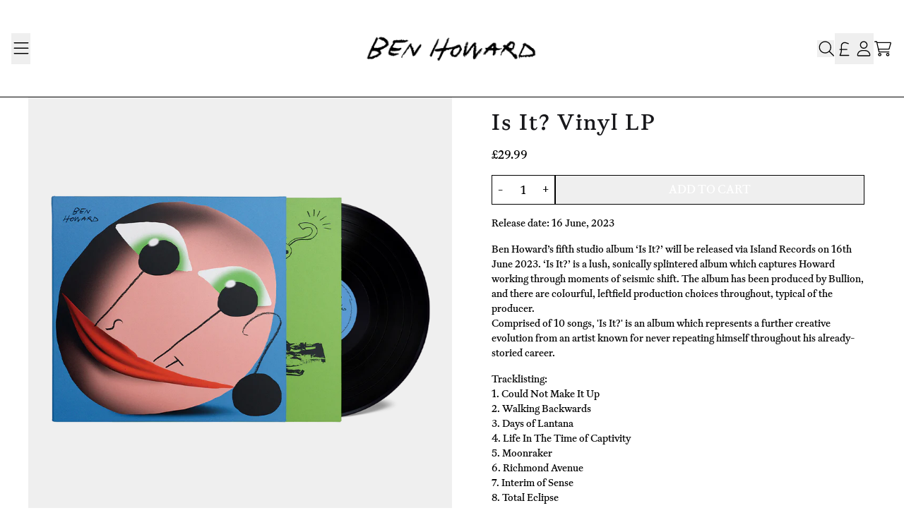

--- FILE ---
content_type: text/css
request_url: https://fonts.umgapps.com/benhoward/stylesheet.css
body_size: -25
content:
@font-face {
  font-family: 'customfont';
  src: url('ABCGaisyr-Regular.ttf') format('TrueType');
  font-weight: 300;
  font-style: normal
}


--- FILE ---
content_type: text/javascript
request_url: https://cdn.shopify.com/s/files/1/0660/5255/4987/t/1/assets/zendesk-embeddable.js?v=1662137366&shop=ben-howard-uk.myshopify.com
body_size: -285
content:
var script = document.createElement('script');script.type = 'text/javascript';script.id = 'ze-snippet';script.src = 'https://static.zdassets.com/ekr/snippet.js?key=4ddd99f2-84bb-430e-88df-560a720be9f2';document.getElementsByTagName('head')[0].appendChild(script);

--- FILE ---
content_type: text/javascript
request_url: https://store.benhowardmusic.co.uk/cdn/shop/t/20/assets/url-params.bundle.js?v=83751540288390161631752142207
body_size: -498
content:
(self.webpackChunkgcom_rhythm=self.webpackChunkgcom_rhythm||[]).push([[9741],{8e3:()=>{new class{constructor(){this.getParamsFromUrl()}getParamsFromUrl(){const e=window.location.toString().split("?");if(e.length>1){const s=e[0],t=e[1].split("&");this.analyzeParams(t,s)}}analyzeParams(e,s){e.forEach((function(e){"login_web=true"===e?(history.replaceState(null,"",s),Shopify.analytics.publish("customer_login_success",{method:"email"})):"register_web=true"===e&&(history.replaceState(null,"",s),Shopify.analytics.publish("customer_register_success",{method:"email"}))}))}}}},e=>{var s;s=8e3,e(e.s=s)}]);